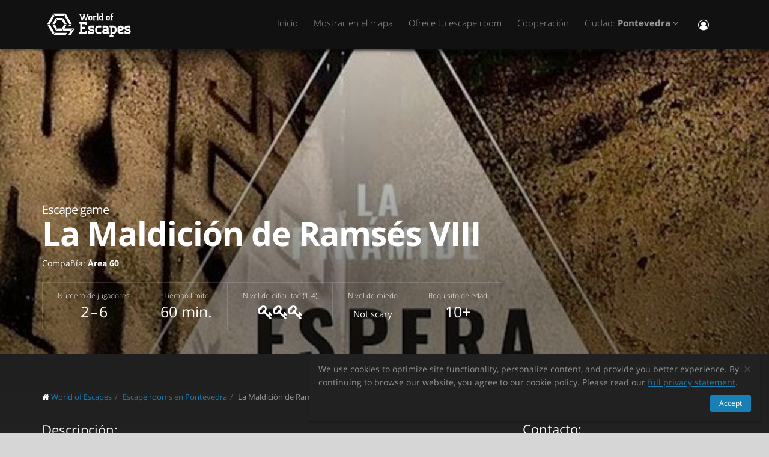

--- FILE ---
content_type: text/html; charset=utf-8
request_url: https://worldofescapes.es/pontevedra/quests/area-60-la-maldicion-de-ramses-8
body_size: 10459
content:
<!DOCTYPE html>
<!--[if IE 8]>			<html class="ie ie8"> <![endif]-->
<!--[if IE 9]>			<html class="ie ie9"> <![endif]-->
<!--[if gt IE 9]><!-->	<html> <!--<![endif]-->
<html>
<head>
  <meta charset="utf-8" />
  <title>Escape room &quot;La Maldición de Ramsés VIII&quot; de Área 60 en Pontevedra</title>
<meta name="description" content="El Juego La Maldición de Ramsés VIII de Área 60 en Pontevedra en el sitio worldofescapes.es. Pueda ver descripción de los escape rooms, las fotas,referencias, información de contacto, horario y reservar los juegos online.">
  <link rel="apple-touch-icon" sizes="180x180" href="/assets/favicon/apple-touch-icon-a4f8d35f29f3644194705ba586c1c855875a165a98e0520502192f6cc793f3c0.png">
<link rel="icon" type="image/png" sizes="32x32" href="/assets/favicon/favicon-32x32-3d96cadb60d7ae71e190dc082e5e8f5e2c5245bb4edfa10bc44c96a0b6cb7e79.png">
<link rel="icon" type="image/png" sizes="16x16" href="/assets/favicon/favicon-16x16-612ded78a2754f2592399c248074176d80ed7d108de6a4bd7b49362b1d4640f1.png">
<link rel="manifest" href="/assets/favicon/manifest-61b9a6e1373b1a1311f4c22eb28100908e9d7fab73849ee1d8b1d015d1972a25.json">
<link rel="mask-icon" href="/assets/favicon/safari-pinned-tab-80b7d5379e322c2641d000c4a2381cbda54e065a18150ea8110326cec22995f0.svg" color="#5bbad5">
<link rel="shortcut icon" href="/assets/favicon/favicon-9488095789fa09c616afb6b88a9ac57e027292a6db3f4bddb33e346377a36541.ico">
<meta name="msapplication-config" content="/assets/favicon/browserconfig-86ad49c94d6b59ba02306f5509aaade6cb1fa441c56893193c4bec739d5cf5da.xml">
<meta name="theme-color" content="#1a1a18">

  <!-- mobile settings -->
  <meta name="viewport" content="width=device-width, maximum-scale=1, initial-scale=1, user-scalable=0" />

  <meta name="mailru-domain" content="BCLbIhI2MOqXbjFs" />
  <meta name="google-site-verification" content="HZhMVEFsKXs16X-RBiDr9LYESaD7xGaHwognJrwunG0" />
  <meta http-equiv="X-UA-Compatible" content="IE=EmulateIE9">
  <meta content="origin" name="referrer">
  <meta content="km" name="distance-unit">
  <meta name="country-phone-format" content="">
  <link rel="canonical" href="https://worldofescapes.es/pontevedra/quests/area-60-la-maldicion-de-ramses-8"></link>

    <style>@font-face{font-family:'Open Sans';font-style:normal;font-weight:300;src:local('Open Sans Light'),local('OpenSans-Light'),url(/assets/Open_Sans/light-83c1e7036c433acf18963c66aa0d6812adcff64bf870976f5de26062e1358a3f.woff) format('woff');}@font-face{font-family:'Open Sans';font-style:normal;font-weight:700;src:local('Open Sans Bold'),local('OpenSans-Bold'),url(/assets/Open_Sans/bold-87a6458fcaa1a4390876fccf703c7ba40c544d9693ed897bee545a0691af93f5.woff) format('woff');}@font-face{font-family:'Open Sans';font-style:normal;font-weight:800;src:local('Open Sans Extrabold'),local('OpenSans-Extrabold'),url(/assets/Open_Sans/extra-bold-0cedd7605adc00a68ae751c5d0c3717d0e6dd71aa0fc3635216bd048adb3a03d.woff) format('woff');}@font-face{font-family:'Open Sans';font-style:normal;font-weight:400;src:local('Open Sans'),local('OpenSans'),url(/assets/Open_Sans/regular-cdb3e3339dfc6e4d84fabf5ee71e8f708f81c377bb076cd437fe23bfeb5b8318.woff) format('woff');}</style>
  <link rel="stylesheet" href="/assets/application-c94ed519865f37e3b857a4725bba24f61aeb71640b5d39071ecaabacbfe206a2.css" media="all" data-turbolinks-track="true" />
  <meta name="csrf-param" content="authenticity_token" />
<meta name="csrf-token" content="ASLEzNZWGOGdwT2eKIZ5lMhh0KMJbcz1U_WhbYek0a1LCZdFcro0hnlsQdAz2bmoLN-ghmbHbh8v6d86oGaOTw" />
  <meta name="google-site-verification" content="6M4nza9TqI7oq365QHmylxL62RBVfMcOfDy3ncJb7zY" />
  <meta name="msvalidate.01" content="F115CA07B8D95B3C75EA2D1F801D5671" />
</head>

<body data-page="quests-show">
  
    <!-- Google Tag Manager -->
    <noscript><iframe src="//www.googletagmanager.com/ns.html?id=GTM-M4P6DB" height="0" width="0" style="display:none;visibility:hidden"></iframe></noscript>
    <script>
      (function(w,d,s,l,i){w[l]=w[l]||[];
        w[l].push({'gtm.start': new Date().getTime(),event:'gtm.js'});
        var f=d.getElementsByTagName(s)[0], j=d.createElement(s), dl=l!='dataLayer'?'&l='+l:'';
        j.async=true;
        j.src='//www.googletagmanager.com/gtm.js?id='+i+dl;
        f.parentNode.insertBefore(j,f);
      })(window,document,'script','dataLayer','GTM-M4P6DB');
    </script>
    <!-- End Google Tag Manager -->

    <header id="topNav" class="topHead">
    <div class="container">

      <button class="btn btn-mobile" data-toggle="collapse" data-target=".nav-main-collapse">
        <i class="fa fa-bars"></i>
      </button>

      <a class="logo pull-left" href="/">
        <svg
  class="menu-logo-img"
  width="155"
  height="60"
  role="img"
  viewBox="0 0 155 60"
  version="1.1"
  xmlns="http://www.w3.org/2000/svg"
  xmlns:xlink="http://www.w3.org/1999/xlink"
  xml:space="preserve"
  xmlns:serif="http://www.serif.com/"
  >
    <title>World of Escapes</title>
    <desc>World of Escapes - All Escape Rooms</desc>

    <style type="text/css">
      .menu-logo-img path { fill: white; }
    </style>

    <g id="icon">
      <path d="M35.382,20.448L33.262,24.117L36.769,30.191L41.007,30.191L35.382,20.448Z"/>
      <path d="M23.302,20.07L25.422,23.739L32.609,23.739L34.728,20.07L23.302,20.07Z"/>
      <path d="M21.436,30.945L17.198,30.945L22.823,40.688L24.942,37.017L21.436,30.945Z"/>
      <path d="M32.435,37.395L25.597,37.395L23.478,41.066L34.554,41.066L32.435,37.395Z"/>
      <path d="M21.436,30.191L24.854,24.269L22.736,20.597L17.198,30.191L21.436,30.191Z"/>
      <path d="M20.704,44.359L12.958,30.945L8.721,30.945L18.584,48.029L20.704,44.359Z"/>
      <path d="M12.958,30.191L20.616,16.926L18.497,13.255L8.721,30.191L12.958,30.191Z"/>
      <path d="M39.622,13.105L37.501,16.775L45.245,30.191L49.485,30.191L39.622,13.105Z"/>
      <path d="M19.064,12.727L21.183,16.398L36.847,16.398L38.966,12.727L19.064,12.727Z"/>
      <path d="M45.245,30.945L43.641,33.725L47.881,33.725L49.485,30.945L45.245,30.945Z"/>
      <path d="M47.12,41.066L53.497,37.395L37.284,37.395L41.007,30.945L36.769,30.945L33.176,37.168L35.426,41.066L47.12,41.066Z"/>
      <path d="M47.506,41.736L43.655,48.408L47.892,48.408L52.132,41.066L53.855,38.081L47.506,41.736Z"/>
      <path d="M39.405,44.737L21.357,44.737L19.238,48.408L39.405,48.408L41.522,44.737L39.405,44.737Z"/>
    </g>
    <g id="type">
      <g id="world-of">
        <path d="M68.825,14.682L67.872,14.524L67.872,13.095L71.685,13.095L71.685,14.524L70.731,14.682L72.795,21.353L74.86,14.682L73.906,14.524L73.906,13.095L77.718,13.095L77.718,14.524L76.766,14.682L73.746,24.211L71.841,24.211L69.778,17.701L67.713,24.211L65.807,24.211L62.788,14.682L61.837,14.524L61.837,13.095L65.648,13.095L65.648,14.524L64.695,14.682L66.76,21.353L68.825,14.682Z"/>
        <path d="M80.738,22.465C81.212,22.465 81.531,22.146 81.531,21.671L81.531,18.573C81.531,18.256 81.291,18.018 80.974,18.018L79.545,18.018C79.228,18.018 78.99,18.256 78.99,18.573L78.99,21.671C78.99,22.146 79.307,22.465 79.783,22.465L80.738,22.465ZM79.624,24.211C78.195,24.211 77.083,23.02 77.083,21.589L77.083,18.573C77.083,17.287 78.02,16.27 79.307,16.27L81.212,16.27C82.499,16.27 83.436,17.287 83.436,18.573L83.436,21.589C83.436,23.02 82.324,24.211 80.896,24.211L79.624,24.211Z"/>
        <path d="M88.517,18.018C87.724,18.018 87.247,18.494 87.247,19.288L87.247,22.624L88.2,22.782L88.2,24.211L84.387,24.211L84.387,22.782L85.342,22.624L85.342,17.861L84.387,17.701L84.387,16.27L86.771,16.27L87.088,16.747C87.405,16.493 87.964,16.27 88.517,16.27L90.582,16.27L90.582,18.971L89.153,18.971L88.993,18.018L88.517,18.018Z"/>
        <path d="M90.582,12.3L93.442,12.3L93.442,22.624L94.395,22.782L94.395,24.211L90.582,24.211L90.582,22.782L91.536,22.624L91.536,13.889L90.582,13.729L90.582,12.3Z"/>
        <path d="M99.316,22.465L99.316,18.018L97.493,18.018C97.174,18.018 96.936,18.24 96.936,18.573L96.936,21.274C96.936,21.908 97.476,22.465 98.127,22.465L99.316,22.465ZM98.112,24.211C96.46,24.211 95.03,22.846 95.03,21.196L95.03,18.573C95.03,17.287 96.032,16.27 97.331,16.27L99.316,16.27L99.316,13.889L98.365,13.729L98.365,12.3L101.223,12.3L101.223,22.624L102.178,22.782L102.178,24.211L98.112,24.211Z"/>
        <path d="M116.471,16.27L118.059,16.27L118.059,17.861L116.471,18.018L116.471,22.624L117.423,22.782L117.423,24.211L113.612,24.211L113.612,22.782L114.565,22.624L114.565,17.861L113.612,17.701L113.612,16.27L114.565,16.27L114.565,14.763C114.565,13.413 115.596,12.3 116.946,12.3L118.218,12.3L118.218,14.048L117.185,14.048C116.787,14.048 116.471,14.35 116.471,14.763L116.471,16.27Z"/>
        <path d="M109.959,22.465C110.435,22.465 110.752,22.146 110.752,21.671L110.752,18.573C110.752,18.256 110.512,18.018 110.199,18.018L108.768,18.018C108.449,18.018 108.211,18.256 108.211,18.573L108.211,21.671C108.211,22.146 108.53,22.465 109.008,22.465L109.959,22.465ZM108.847,24.211C107.418,24.211 106.306,23.02 106.306,21.589L106.306,18.573C106.306,17.287 107.241,16.27 108.53,16.27L110.435,16.27C111.722,16.27 112.658,17.287 112.658,18.573L112.658,21.589C112.658,23.02 111.547,24.211 110.118,24.211L108.847,24.211Z"/>
      </g>
      <g id="escapes">
        <path d="M79.624,40.737C77.846,40.3 76.48,38.77 76.48,36.801C76.48,34.528 78.121,32.832 80.444,32.832L86.322,32.832L86.322,37.482L83.862,37.482L83.589,35.842L80.718,35.842C80.169,35.842 79.761,36.251 79.761,36.801C79.761,37.319 80.061,37.621 80.444,37.73L83.999,38.712C85.777,39.205 87.14,40.573 87.14,42.542C87.14,44.675 85.502,46.505 83.179,46.505L76.751,46.505L76.751,41.857L79.133,41.857L79.486,43.497L82.906,43.497C83.452,43.497 83.862,43.089 83.862,42.542C83.862,42.049 83.508,41.722 83.122,41.612L79.624,40.737Z"/>
        <path d="M140.155,40.737C138.377,40.3 137.011,38.77 137.011,36.801C137.011,34.528 138.651,32.832 140.976,32.832L146.852,32.832L146.852,37.482L144.394,37.482L144.12,35.842L141.247,35.842C140.701,35.842 140.292,36.251 140.292,36.801C140.292,37.319 140.591,37.621 140.976,37.73L144.529,38.712C146.307,39.205 147.672,40.573 147.672,42.542C147.672,44.675 146.032,46.505 143.711,46.505L137.282,46.505L137.282,41.857L139.663,41.857L140.017,43.497L143.435,43.497C143.983,43.497 144.394,43.089 144.394,42.542C144.394,42.049 144.037,41.722 143.653,41.612L140.155,40.737Z"/>
        <path d="M129.692,35.842C129.144,35.842 128.737,36.251 128.737,36.801L128.737,38.576L132.015,37.756C132.565,37.621 132.837,37.265 132.837,36.801C132.837,36.198 132.427,35.842 131.878,35.842L129.692,35.842ZM130.648,46.505C127.805,46.505 125.454,44.153 125.454,41.312L125.454,36.801C125.454,34.584 127.094,32.832 129.282,32.832L132.015,32.832C134.423,32.832 136.117,34.476 136.117,36.801C136.117,39.122 134.423,40.354 132.699,40.764L128.737,41.722C128.845,42.87 129.611,43.497 130.648,43.497L135.573,43.497L135.573,46.505L130.648,46.505Z"/>
        <path d="M117.123,48.574L117.123,46.438L118.779,46.438C121.459,46.438 123.699,44.351 123.951,41.734L123.932,41.734C123.942,41.606 123.947,41.474 123.947,41.344L123.947,37.52L123.946,37.52C123.685,34.908 121.453,32.832 118.779,32.832L112.22,32.832L112.22,35.293L113.857,35.566L113.857,48.572L112.217,48.847L112.217,51.305L118.761,51.305L118.761,48.847L117.123,48.574ZM117.123,43.431L117.123,35.841L118.779,35.841C119.788,35.841 120.539,36.433 120.681,37.52L120.681,41.753C120.539,42.837 119.788,43.431 118.779,43.431L117.123,43.431Z"/>
        <path d="M110.757,43.934C110.762,43.457 110.744,42.979 110.744,42.672L110.744,38.161C110.744,37.985 110.733,37.813 110.717,37.643L110.703,37.643L110.703,36.146L110.625,36.146C110.342,34.211 108.802,32.832 106.708,32.832L100.83,32.832L100.83,37.482L103.29,37.482L103.563,35.842L106.435,35.842C106.978,35.842 107.384,36.244 107.391,36.786L107.435,36.786L107.435,37.758L103.496,38.707C101.775,39.119 100.079,40.349 100.079,42.672C100.079,44.997 101.775,46.638 104.182,46.638L106.914,46.638C107.089,46.638 107.263,46.638 107.435,46.635L107.435,46.638L112.228,46.638L112.228,44.18L110.757,43.934ZM107.435,40.902L107.435,42.896C107.341,43.328 106.975,43.628 106.505,43.628L104.317,43.628C103.771,43.628 103.359,43.274 103.359,42.672C103.359,42.208 103.632,41.852 104.182,41.716L107.435,40.902Z"/>
        <path d="M66.927,26.94L61.842,26.94L61.842,29.537L63.568,29.824L63.568,43.563L61.837,43.851L61.837,46.448L74.909,46.448L74.909,41.629L72.312,41.629L72.024,43.266L66.927,43.266L66.927,38.012L71.966,38.012L71.966,34.83L66.927,34.83L66.927,30.131L72.024,30.131L72.312,31.768L74.909,31.768L74.909,26.949L66.927,26.949L66.927,26.94Z"/>
        <path d="M93.511,46.438C90.834,46.438 88.591,44.351 88.34,41.734L88.358,41.734C88.348,41.606 88.343,41.474 88.343,41.344L88.343,37.52L88.347,37.52C88.605,34.908 90.839,32.832 93.511,32.832L98.436,32.832L98.436,35.841L98.421,35.841L95.687,35.844L95.687,35.842L95.002,35.841L93.511,35.841C92.504,35.841 91.751,36.433 91.612,37.52L91.612,41.753C91.753,42.837 92.504,43.431 93.511,43.431L95.018,43.431L95.018,43.428L95.704,43.428L98.436,43.426L98.436,46.438L93.511,46.438Z"/>
      </g>
    </g>
</svg>

</a>
      <div class="navbar-collapse nav-main-collapse collapse pull-right">
        <nav class="nav-main mega-menu">
          <ul class="nav nav-pills nav-main scroll-menu" id="topMain">
            <li>
              <a href="/">Inicio</a>
            </li>



            <!-- <li></li> -->

            <li><a href="/pontevedra/map">Mostrar en el mapa</a></li>

            <li><a href="/add_quests">Ofrece tu escape room</a></li>

            <li><a href="/partners">Cooperación</a></li>

            <li class="dropdown">
              <a class="dropdown-toggle" href="#">
                  Ciudad:
                  <b>Pontevedra</b>
                <i class="fa fa-angle-down"></i>
              </a>
              <ul class="dropdown-menu">
                  <li><a href="/a-coruna">A Coruña</a></li>
                  <li><a href="/alicante">Alicante</a></li>
                  <li><a href="/barcelona">Barcelona</a></li>
                  <li><a href="/bilbao">Bilbao</a></li>
                  <li><a href="/caceres">Cáceres‎</a></li>
                  <li><a href="/gijon">Gijón</a></li>
                  <li><a href="/girona">Girona</a></li>
                  <li><a href="/madrid">Madrid</a></li>
                  <li><a href="/malaga">Málaga</a></li>
                  <li><a href="/murcia">Murcia</a></li>
                  <li><a href="/palma">Palma</a></li>
                  <li><a href="/seville">Sevilla</a></li>
                  <li><a href="/tarragona">Tarragona</a></li>
                  <li><a href="/valencia">Valencia</a></li>
                  <li><a href="/zaragoza">Zaragoza</a></li>

                <li><a href="/map">---Mostrar todas las ciudades---</a></li>
                <li><a href="/countries">---Mostrar todos los países---
</a></li>
              </ul>
            </li>

            <li><button name="button" type="button" title="Entrar" class="hidden-xs hidden-sm" data-toggle="modal" data-target="#loginmodalWindow"><i style="font-size: 18px" class="fa fa-user-circle-o fa-lg"></i></button><a class="hidden-md hidden-lg" href="/users/login">Entrar</a></li>
          </ul>
        </nav>
      </div>
      <div class="suggest-city"></div>

    </div>
  </header>

  <span id="header_shadow"></span>

  <section class="masthead"><style>@media (min-width: 700px) {
  .masthead {
    background-image: -webkit-gradient(linear, left top, left bottom, from(hsla(0, 0%, 0%, 0.0)), color-stop(80%, hsla(0, 0%, 0%, 0.5))), url(https://images.worldofescapes.com/uploads/quests/21170/large/area-60-la-maldicion-de-ramses-8.jpg);
    background-image: linear-gradient(hsla(0, 0%, 0%, 0.0) 0%, hsla(0, 0%, 0%, 0.5) 80%), url(https://images.worldofescapes.com/uploads/quests/21170/large/area-60-la-maldicion-de-ramses-8.jpg);
  }
}

@media (max-width: 699px) {
  .masthead {
    background-image: -webkit-gradient(linear, left top, left bottom, from(hsla(0, 0%, 0%, 0.4)), color-stop(80%, hsla(0, 0%, 0%, 0.6))), url(https://images.worldofescapes.com/uploads/quests/21170/large/area-60-la-maldicion-de-ramses-8.jpg);
    background-image: linear-gradient(hsla(0, 0%, 0%, 0.4) 0%, hsla(0, 0%, 0%, 0.6) 80%), url(https://images.worldofescapes.com/uploads/quests/21170/large/area-60-la-maldicion-de-ramses-8.jpg);
  }
}</style><div class="container"><h1 class="product-title" itemprop="name"><span class="game-type">Escape game</span> La Maldición de Ramsés VIII</h1><p class="company" data-content="company">Compañía: <b>Área 60</b></p><ul class="params-ul"><li class="cell" data-content="participants-count"><span class="th">Número de jugadores</span><span class="td">2 – 6</span></li><li class="cell" data-content="time"><span class="th">Tiempo límite
</span><span class="td">60 min.</span></li><li class="cell" data-content="difficulty"><span class="th">Nivel de dificultad (1-4)</span><span class="td"><span data-toggle="tooltip" data-original-title="Difficult"><i class="fa fa-key"></i><i class="fa fa-key"></i><i class="fa fa-key"></i></span></span></li><li class="cell"><span class="th">Nivel de miedo</span><span class="td scary"><span class="in-words">Not scary</span></span></li><li class="cell"><span class="th">Requisito de edad</span><span class="td" data-toggle="tooltip" data-original-title="">10+</span></li></ul></div></section><section class="main-info content" itemscope="" itemtype="http://schema.org/LocalBusiness"><meta itemprop="name" content="Escape room &quot;La Maldición de Ramsés VIII&quot; de Área 60 en Pontevedra"></meta><meta itemprop="image" content="http://worldofescapes.eshttps://images.worldofescapes.com/uploads/quests/21170/large/area-60-la-maldicion-de-ramses-8.jpg"></meta><meta itemprop="address" content="Rúa Estrada, 11, 36004 Pontevedra"></meta><meta itemprop="telephone" content="+34 698 16 93 48"></meta><div class="container"><div class="main-info-columns"><div class="structured-data"><div class="contacts" data-content="contacts"><h3>Contacto:</h3><div data-content="address"><p><i class="fa fa-fw fa-map-marker"></i>  Rúa Estrada, 11, 36004 Pontevedra (<button id="show-map" data-before="Mostrar en el mapa" data-after="Ocultar mapa">Mostrar en el mapa</button>)</p><div class="desc collapse quest-map">
  <div id="gmap" data-key="AIzaSyBcciYQ1YvZjK0R3EaA6SEmiRJtPjRDlH0"><!-- google map --></div>
  <script type="text/javascript">
    var $locations = [
      {
        icon: 'http://maps.google.com/intl/en_us/mapfiles/ms/micons/purple-dot.png',
        name:     'La Maldición de Ramsés VIII',
        latitude:  42.42715880481711,
        longitude: -8.632454702185228,
        content:  '<div class=\"image\"><a href=\"/pontevedra/quests/area-60-la-maldicion-de-ramses-8\"><img class=\"img-responsive\" width=\"145\" src=\"https://images.worldofescapes.com/uploads/quests/21170/small/area-60-la-maldicion-de-ramses-8.jpg\" /><\/a><\/div><div class=\"content\"><h4><a href=\"/pontevedra/quests/area-60-la-maldicion-de-ramses-8\">La Maldición de Ramsés VIII<\/a><\/h4><div class=\"info\"><div><i data-toggle=\"tooltip\" title=\"Nivel de dificultad (1-4)\" class=\"fa fa-key\"><\/i><i data-toggle=\"tooltip\" title=\"Nivel de dificultad (1-4)\" class=\"fa fa-key\"><\/i><i data-toggle=\"tooltip\" title=\"Nivel de dificultad (1-4)\" class=\"fa fa-key\"><\/i><\/div><div><i data-toggle=\"tooltip\" title=\"Número de jugadores\" class=\"fa fa-male\"><\/i> 2–6<\/div><div><i data-toggle=\"tooltip\" title=\"Tiempo límite\n\" class=\"fa fa-clock-o\"><\/i> 60 min.<\/div><\/div><div>El afamado arqueólogo inglés Richard Kates desapareció el 4 de junio de 1997 en el Valle de los Reyes de Egipto. Lo último que se supo de él fue que trabajaba en la búsqueda de la tumba de Ramsés VIII, todavía no encontrada.<\/div><div class=\"bottom\"><a class=\"btn btn-primary btn-sm\" href=\"/pontevedra/quests/area-60-la-maldicion-de-ramses-8\">Detalles<\/a><\/div><\/div><div class=\"clearfix\"><\/div>'
      },
      // ['', 0, 0, 0]
    ];

    var $googlemap_zoom = 15,
        $googlemap_latitude  = 42.42715880481711,
        $googlemap_longitude = -8.632454702185228;
  </script>
</div>
</div><p data-content="phone"><i class="fa fa-fw fa-phone"></i> <a href="tel:+34 698 16 93 48">+34 698 16 93 48</a></p></div><div class="typo"><span class="icon"><img alt="Command + Enter" src="/assets/icons/cmd-enter-cbc7ea45da8fa439bbbdc6a237905c0a63fb13a278fb304082017ab1633279aa.svg" /></span>¿Hay un error en la página web? Destaca el texto y pulsa <a data-link='/typos/new?ref=https%3A%2F%2Fworldofescapes.es%2Fpontevedra%2Fquests%2Farea-60-la-maldicion-de-ramses-8'             data-remote='true'             id='report_link'             rel='nofollow'>Ctrl+Enter</a>.
</div><div class="tags" data-content="tags"><h3>Tags</h3><ul class="tags-2"><li><a href="/pontevedra/tags/aventura">Aventura</a></li><li><a href="/pontevedra/tags/mundos-antiguos">Mundos Antiguos</a></li><li><a href="/pontevedra/tags/mistica">Mística</a></li><li><a href="/pontevedra/tags/seis">Hasta seis jugadores</a></li></ul></div><div class="in-same-location"><h3>En el mismo lugar</h3><div class="quest-tile-3"><a class="quest-tile-3__illustration" target="_blank" href="/pontevedra/quests/area-60-seven"><img title="Квест Seven" alt="Квест Seven" class="quest-tile-3__image" src="https://images.worldofescapes.com/uploads/quests/21169/small/area-60-seven.jpg" /></a><div class="quest-tile-3__content"><h4 class="quest-tile-3__title"><a href="/pontevedra/quests/area-60-seven">Seven</a></h4></div></div></div></div><div class="description-photo"><ol class="breadcrumb" style="margin-bottom: 30px" itemscope="itemscope" itemtype="http://schema.org/BreadcrumbList"><li itemscope="itemscope" itemprop="itemListElement" itemtype="http://schema.org/ListItem"><i class="fa fa-home"></i> <a itemprop="item" href="/"><span itemprop="name">World of Escapes</span></a><meta itemprop="position" content="1"></meta></li><li itemscope="itemscope" itemprop="itemListElement" itemtype="http://schema.org/ListItem"><a itemprop="item" class="" href="/pontevedra"><span itemprop="name">Escape rooms en Pontevedra</span></a><meta itemprop="position" content="2"></meta></li><li itemscope="itemscope" itemprop="itemListElement" itemtype="http://schema.org/ListItem"><a itemprop="item" class="current_page" href="https://worldofescapes.es/pontevedra/quests/area-60-la-maldicion-de-ramses-8"><span itemprop="name">La Maldición de Ramsés VIII</span></a><meta itemprop="position" content="3"></meta></li></ol><div class="description" itemprop="description"><h3>Descripción:</h3>El afamado arqueólogo inglés Richard Kates desapareció el 4 de junio de 1997 en el Valle de los Reyes de Egipto. Lo último que se supo de él fue que trabajaba en la búsqueda de la tumba de Ramsés VIII, todavía no encontrada.  Tanto las autoridades egipcias como británicas pusieron todo su empeño en intentar encontrar a Richard, pero no tuvieron éxito. Al cabo de 6 meses de la desaparición,  la búsqueda se dio por finalizada. Ahora, Laura, la hija de Richard, ha decidido ofrecer una recompensa para quienes sean capaces de encontrar a su padre.

</div><div class="gallery-fotorama"><div class="fotorama" data-allowfullscreen="native" data-arrows="true" data-click="true" data-keyboard="true" data-loop="true" data-nav="thumbs" data-swipe="false"><a data-full="{&quot;url&quot;:&quot;https://images.worldofescapes.com/uploads/quests/21170/large/area-60-la-maldicion-de-ramses-8.jpg&quot;}" href="#"><img alt="La Maldición de Ramsés VIII (Área 60) Escape Room" title="La Maldición de Ramsés VIII (Área 60) Escape Room" src="https://images.worldofescapes.com/uploads/quests/21170/medium/area-60-la-maldicion-de-ramses-8.jpg" /></a></div></div><div class="description">Tenga en cuenta que «World of Escapes» sólo proporciona servicios informativos sobre las actividades del proyecto y no es el organizador del juego. El portal no tiene capacidad para verificar la calidad de los servicios prestados, y toda la información sobre el proyecto procede de fuentes de acceso público.</div><br /><br /></div></div></div></section><section class="container"><h2 class="page-header small-margin-for-review-header" id="reviews_block">Referencias al escape room &quot;La Maldición de Ramsés VIII&quot;
</h2><p id="review-link"><a class="btn btn-primary" id="addReview" rel="nofollow">Escribe una opinión</a></p></section><script>document.addEventListener("DOMContentLoaded", function () {
  let addReviewBtn = document.getElementById('addReview')
  addReviewBtn.addEventListener("click", function () {
    $.ajax({
        url: "/pontevedra/quests/area-60-la-maldicion-de-ramses-8/add_review",
        dataType: 'script',
        success: function (data) {},
        error: function (jqXHR, textStatus, errorThrown) {}
    })
  }, false);
})</script><hr /><section class="container"><div class="row main-links"><aside class="col-md-4"><ul class="nav nav-list quest-cities-links" data-content="quest-links-other-cities"><li><a href="/madrid"><i class="fa fa-circle-o"></i> Escape rooms en Madrid</a></li><li><a href="/alicante"><i class="fa fa-circle-o"></i> Escape rooms en Alicante</a></li><li><a href="/barcelona"><i class="fa fa-circle-o"></i> Escape rooms en Barcelona</a></li><li><a href="/malaga"><i class="fa fa-circle-o"></i> Escape rooms en Málaga</a></li><li><a href="/tarragona"><i class="fa fa-circle-o"></i> Escape rooms en Tarragona</a></li><li><a href="/seville"><i class="fa fa-circle-o"></i> Escape rooms en Sevilla</a></li></ul></aside><aside class="col-md-4"><ul class="nav nav-list quest-cities-links" data-content="quest-links-tags"><li><a href="/pontevedra/tags/aventura"><i class="fa fa-circle-o"></i> Aventura</a></li><li><a href="/pontevedra/tags/mundos-antiguos"><i class="fa fa-circle-o"></i> Mundos Antiguos</a></li><li><a href="/pontevedra/tags/mistica"><i class="fa fa-circle-o"></i> Mística</a></li><li><a href="/pontevedra/tags/seis"><i class="fa fa-circle-o"></i> Hasta seis jugadores</a></li><li><a href="https://worldofescapes.com/nyc"><i class="fa fa-circle-o"></i> Escape rooms in New York</a></li><li><a href="https://worldofescapes.com/atlanta"><i class="fa fa-circle-o"></i> Escape rooms in Atlanta</a></li></ul></aside><div class="col-md-4"><p>Los escape rooms son un tipo de entretenimiento muy popular en España, donde los participantes tienen que salir de la habitacion usando pistas y resolviendo problemas de lógica. Deben resolver los enigmas paso a paso para salir del cuarto antes de que finalice el tiempo establecido. Es una oportunidad muy buena para entrenar tu espíritu de equipo y una bonita experiencia de cooperación. Normalmente hay equipos de 2 a 6 personas y tienen que actuar juntos para resolver los enigmas.</p></div></div></section><div aria-hidden="true" aria-labelledby="myModalLabel" class="modal fade" id="reviewmodalWindow" role="dialog" tabindex="-1"><div class="modal-dialog"><div class="modal-content"><div class="modal-body" id="reviewmodalWindowbody"></div></div></div></div>
  <div aria-hidden="true" class="login-modal modal fade" id="loginmodalWindow" role="dialog" tabindex="-1"><div class="modal-dialog"><div class="modal-content"><div class="modal-body" id="loginmodalWindowbody"><div class="white-row login-box"><button aria-label="Закрыть" class="close" data-dismiss="modal" type="button"><span aria-hidden="true">×</span></button><div class="login-items"><h3>Iniciar sesión o registrarse</h3><p>Bienvenido. Utilice uno de los servicios para conectarse:</p><div class="btn-row"><span id='google-link'></span>

<script>
  var mount_point = document.getElementById('google-link');
  var link        = document.createElement('a');


  link.className       = 'btn btn-primary google-link';



  link.href        = '/users/auth/google_oauth2';
  link.dataset.method = 'post';

    link.dataset.disableWith = 'Processing...';

  link.innerHTML = '<i class=\"fa fa-google\"><\/i> Google';

  if(mount_point.children.length == 0) { // protection against social media scripts that cause double links
    mount_point.appendChild(link);
  }

</script>
<br /><span id='facebook-link'></span>

<script>
  var mount_point = document.getElementById('facebook-link');
  var link        = document.createElement('a');


  link.className       = 'btn btn-primary facebook-link';



  link.href        = '/users/auth/facebook';
  link.dataset.method = 'post';

    link.dataset.disableWith = 'Processing...';

  link.innerHTML = '<i class=\"fa fa-facebook\"><\/i> Facebook';

  if(mount_point.children.length == 0) { // protection against social media scripts that cause double links
    mount_point.appendChild(link);
  }

</script>
<br /><a class="btn btn-default email-link" id="email-link" href="/users/login/email"><i class="fa fa-envelope"></i> Email</a></div></div></div></div></div></div></div>
    <footer class="site-footer">
    <div class="footer-bar">
      <div class="container">
        <span class="copyright">WORLD OF ESCAPES</span>
        <a class="toTop" href="#topNav">Arriba<i class="fa fa-arrow-circle-up"></i></a>
      </div>
    </div>

    <div class="footer-content">
      <div class="container">
        <div class="row">
          <div class="column col-sm-4 col-md-4">
            <h3>Contacto:</h3>
            <address class="font-opensans">
              <ul>

                  <li class="footer-sprite email">
                    <a href="/cdn-cgi/l/email-protection#1970777f76596e766b757d767f7c6a7a78697c6a377a7674"><span class="__cf_email__" data-cfemail="761f181019360119041a121910130515170613055815191b">[email&#160;protected]</span></a>
                  </li>

              </ul>
            </address>
          </div>

          <div class="column col-sm-4 col-md-4">
            <p> World of Escapes es una plataforma donde hay información sobre los juegos de escape room a nivel mundial. </p>
<p>
Aquí puedes encontrar las clasificaciones y opiniones sobre los diferentes juegos y elegir el que mejor se adapte a ti.
</p>
            <p><a href="/privacy_policy">Política de privacidad</a></p>
            <p><a href="/review_moderation_policy">Revisar la política de moderación</a></p>
            <p><a href="/user_agreement">Acuerdo del usuario</a></p>
          </div>

          <div class="column col-sm-4 col-md-4">
            ¿Hay un error en la página web? Destaca el texto y pulsa <a data-link='/typos/new?ref=https%3A%2F%2Fworldofescapes.es%2Fpontevedra%2Ftags%2Faventura' data-remote='true' id='report_link' rel='nofollow'>Ctrl+Enter</a>.

          </div>

        </div>
      </div>
    </div>
  </footer>

  <div class="gdpr-popup" id="gdpr-popup"><div class="container-fluid"><div class="alert alert-dismissible"><button name="button" type="submit" class="close" data-action="accept-GDPR" aria-label="Close"><span aria-hidden="true">×</span></button><p>We use cookies to optimize site functionality, personalize content, and provide you better experience. By continuing to browse our website, you agree to our cookie policy. Please read our <a target="_blank" href="/privacy_policy">full privacy statement</a>.</p><div class="text-right"><button name="button" type="submit" class="btn btn-primary btn-xs" data-action="accept-GDPR">Accept</button></div></div></div></div>
  <script data-cfasync="false" src="/cdn-cgi/scripts/5c5dd728/cloudflare-static/email-decode.min.js"></script><script src="/assets/application-05caffa7ac1c43fa5e678e738a2d399a6756687bffdc1933d7c5b2ab1026b787.js" data-turbolinks-track="true" async="async"></script>


<script defer src="https://static.cloudflareinsights.com/beacon.min.js/vcd15cbe7772f49c399c6a5babf22c1241717689176015" integrity="sha512-ZpsOmlRQV6y907TI0dKBHq9Md29nnaEIPlkf84rnaERnq6zvWvPUqr2ft8M1aS28oN72PdrCzSjY4U6VaAw1EQ==" data-cf-beacon='{"version":"2024.11.0","token":"397fc35aa5734a1b9a3d62e9f8b04282","r":1,"server_timing":{"name":{"cfCacheStatus":true,"cfEdge":true,"cfExtPri":true,"cfL4":true,"cfOrigin":true,"cfSpeedBrain":true},"location_startswith":null}}' crossorigin="anonymous"></script>
</body></html>
